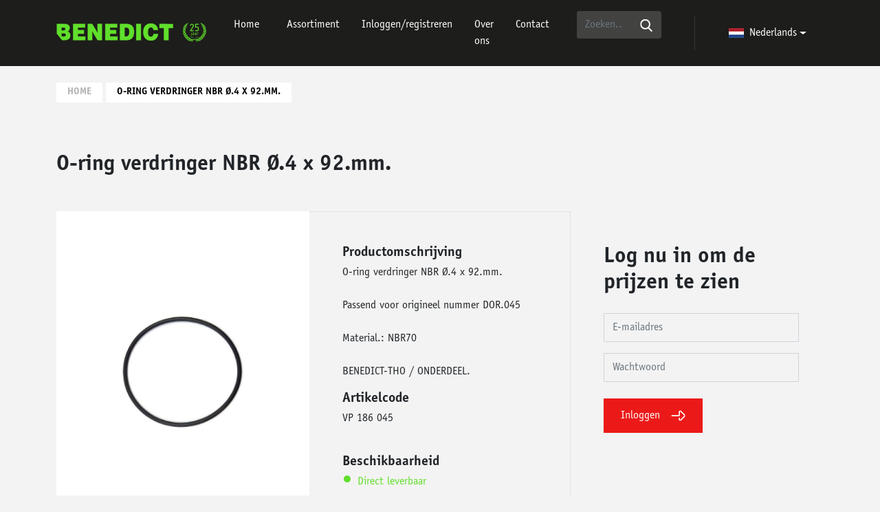

--- FILE ---
content_type: text/html; charset=utf-8
request_url: https://webshop.benedict-tho.nl/nl/product/VP%20186%20045/o-ring-verdringer-nbr-%C3%B84-x-92mm
body_size: 4419
content:

<!DOCTYPE html>
<html lang="en">
<head>
    <meta charset="utf-8" />
    <meta name="viewport" content="width=device-width, initial-scale=1.0" />
    <title>O-ring verdringer NBR &#xD8;.4 x 92.mm. - Benedict-THO B.V.</title>
    <link href="https://cdn.jsdelivr.net/npm/bootstrap@5.1.3/dist/css/bootstrap.min.css" rel="stylesheet" integrity="sha384-1BmE4kWBq78iYhFldvKuhfTAU6auU8tT94WrHftjDbrCEXSU1oBoqyl2QvZ6jIW3" crossorigin="anonymous">
    <link rel="stylesheet" href="https://unpkg.com/swiper@8/swiper-bundle.min.css" />
    <link rel="stylesheet" href="/css/site.css?v=RIM9eWNOPJqeBI1tUfMxGjPU-ABPxnQsvJwdILrNcEc" />
    <link rel="stylesheet" href="/css/responsive.css?v=ct1yG8vv2wTol9I8x8QQXQxI9oOel1Y_U6vTV__Peu0" />
</head>
<body class="Product-Details">

    <header class="d-block sticky-top">
	<nav class="navbar navbar-expand-lg navbar-toggleable-lg navbar-light bg-secondary py-4 py-md-3">
		<div class="container">
			<a class="navbar-brand " id="scroll-logo" href="/nl">
				<img src="/assets/logo-small.png" />
			</a>
			<button class="navbar-toggler" type="button" data-bs-toggle="collapse" data-bs-target=".navbar-collapse" aria-controls="navbarSupportedContent"
							aria-expanded="false" aria-label="Toggle navigation">
				<span class="navbar-toggler-icon"></span>
			</button>
			<div class="navbar-collapse collapse d-lg-inline-flex justify-content-end py-4 py-md-0">
				<ul class="navbar-nav">
					<li class="nav-item order-1 d-flex justify-content-between position-relative d-md-flex d-lg-none d-xl-flex">
						<a class="nav-link text-white px-4 mb-2 mb-md-0" aria-labelledby="home" href="/nl">Home</a>
						<div class="dropdown d-block d-lg-none">
							<button class="btn btn-secondary dropdown-toggle text-white" type="button" id="languageDropdownResponsive" data-bs-toggle="dropdown" aria-expanded="false">
								<img src="/assets/flag-nl.png" />
							</button>
							<ul class="dropdown-menu position-absolute right" aria-labelledby="languageDropdownResponsive">
									<li><a class="dropdown-item" href="/de/product/VP%20186%20045/o-ring-drehkolbe-nbr-%C3%B892-x-4mm"><img src="/assets/flag-de.png" /></a></li>
									<li><a class="dropdown-item" href="/en/product/VP%20186%20045/o-ring-nbr-%C3%B84-x-92mm"><img src="/assets/flag-en.png" /></a></li>
							</ul>
						</div>
					</li>
					<li class="nav-item order-1">
						<a class="nav-link text-white px-3 mb-2 mb-md-0" href="/nl/assortiment">Assortiment</a>
					</li>
						<li class="nav-item order-1">
							<a class="nav-link text-white px-3 mb-2 mb-md-0" href="/nl/login">Inloggen/registreren</a>
						</li>
					<li class="nav-item order-1 d-xl-block d-block d-xl-block d-lg-none d-md-block" aria-labelledby="about-us">
						<a class="nav-link text-white px-3 mb-2 mb-md-0" href="/nl/over-ons">Over ons</a>
					</li>
					<li class="nav-item order-1">
						<a class="nav-link text-white px-3 mb-3 mb-md-0" href="/nl/contact">Contact</a>
					</li>
					<li class="nav-item order-3 order-lg-2">
						<form class="px-4 d-flex justify-content-center mb-2 mb-md-0" method="get" id="search-form" action="/nl/search">
							<div class="input-group">
								<input type="text" class="form-control border-0" name="q" placeholder="Zoeken.." />
								<button type="submit" class="input-group-text"><img src="/assets/search-white.png" /></button>
							</div>
						</form>
					</li>
				</ul>
				<div class="vertical-divider d-xl-block d-none"></div>
				<div class="dropdown d-lg-block d-none">
					<button class="btn btn-secondary dropdown-toggle text-white" type="button" id="languageDropdown" data-bs-toggle="dropdown" aria-expanded="false">
						<img src="/assets/flag-nl.png" class="me-2" />
						<span>Nederlands</span>
					</button>
					<ul class="dropdown-menu" aria-labelledby="languageDropdown">
							<li><a class="dropdown-item" href="/de/product/VP%20186%20045/o-ring-drehkolbe-nbr-%C3%B892-x-4mm"><img src="/assets/flag-de.png" class="me-2" /><span class="d-none d-xl-inline-block">Duits</span></a></li>
							<li><a class="dropdown-item" href="/en/product/VP%20186%20045/o-ring-nbr-%C3%B84-x-92mm"><img src="/assets/flag-en.png" class="me-2" /><span class="d-none d-xl-inline-block">Engels</span></a></li>
					</ul>
				</div>
			</div>
		</div>
	</nav>
</header>

    <div class="container-fluid position-relative">
        

<div class="row">
	<div class="col position-relative">
		<div class="container">
			<div class="row">
    <div class="col px-0 pt-4 pb-5">
        <nav id="breadcrumbs">
                <a class="fw-bold text-uppercase text-decoration-none bg-white py-1 px-3 text-dark breadcrumb" href="/nl">
Home                </a>
                <a class="fw-bold text-uppercase text-decoration-none bg-white py-1 px-3 text-dark breadcrumb" href="/nl/product/VP%20186%20045/o-ring-verdringer-nbr-%C3%B84-x-92mm">
O-ring verdringer NBR &#xD8;.4 x 92.mm.                </a>
        </nav>
    </div>
</div>


			<div class="row pb-5 mb-5">
				<div class="col-12 px-0 py-4">
					<h2 class="fw-bold mb-5">O-ring verdringer NBR &#xD8;.4 x 92.mm.</h2>
					<div class="row row-cols-1 row-cols-lg-3">
						<div class="col pe-lg-0 swiper-container mb-5 mb-lg-0">
							<div class="swiper w-100 h-100 bg-white">
								<div class="swiper-wrapper">
											<div class="swiper-slide bg-white">
												<div class="swiper-zoom-container">
													<div class="swiper-zoom-target w-100 h-100" style="background-image: url('https://content.benedict-tho.nl/1404904954/dossier-art/VX_VP%20186%20045/VP%20186%20045.jpg');background-repeat: no-repeat;background-size: contain;background-position: 50% 50%">
													</div>
												</div>
											</div>
								</div>
							</div>
						</div>
						<div class="col p-lg-5 border border-start-0 mt-5 mt-lg-0 order-lg-1 order-2" id="productinfo">
							<div id="productinfo-inner" class="mt-3 mt-lg-0">
								<h3 class="fw-bold mb-1">Productomschrijving</h3>
								<p>
									O-ring verdringer NBR &#xD8;.4 x 92.mm.
									<br/>
									<br/>
Passend voor origineel nummer DOR.045<br/><br/>Material.: NBR70<br/><br/>BENEDICT-THO / ONDERDEEL.								</p>
								<h3 class="fw-bold mb-1">Artikelcode</h3>
								<p>
									VP 186 045
									<br/>
									<br/>
								</p>
								<h3 class="fw-bold mb-1">Beschikbaarheid</h3>
								<p class="d-flex align-items-center stock-status ImmediatelyAvailable">
									<span class="me-2">•</span>
Direct leverbaar
								</p>

							</div>
						</div>
							<form method="post" class="col p-5 pb-0 d-flex flex-column justify-content-start align-items-start order-lg-1 order-2" action="/nl/login?returnUrl=%2Fnl%2Fproduct%2FVP%2520186%2520045%2Fo-ring-verdringer-nbr-%25C3%25B84-x-92mm">
								<h2 class="mb-4 fw-bold">Log nu in om de prijzen te zien</h2>
								<div class="w-100">
									<input class="form-control mb-3" type="email" name="EmailAddress" placeholder="E-mailadres"/>
									<input class="form-control mb-4" type="password" name="Password" placeholder="Wachtwoord"/>
									<button class="btn btn-tertiary d-inline-flex">
										Inloggen <img class="ms-3" src="/assets/chevron-right.png">
									</button>
								</div>
							<input name="__RequestVerificationToken" type="hidden" value="CfDJ8JInZuSUy4NPoi55Ok4ht9EbvLnmaTQ9nvME3kuLmjCLuumRuFPp4Y5cWV4rxqro655hxF-X2tx8NnLzdDZC59X1agPtlX2udIrDpXIU9D7DwE5GKjQbGEMhK-pyEy6XSvrHPmixdo8eNwwkUX6HcbQ" /></form>
						<div class="thumbs mt-lg-3 d-flex flex-wrap order-lg-3">
								<div class="thumb me-3 mb-3 cursor-pointer" data-index="0" style="background-image: url('https://content.benedict-tho.nl/1404904954/dossier-art/VX_VP%20186%20045/VP%20186%20045.jpg')">
								</div>
						</div>
					</div>
				</div>
			</div>

			<div class="row">

			</div>
		</div>
		<div class="slope bottom left z-10 list-slope"></div>
	</div>
</div>


    </div>
    <footer class="d-flex flex-column position-relative">
	<section id="pros" class="d-flex flex-grow-1">
		<div class="container pb-3">
			<h2 class="mb-5 fw-bold">Waarom je kiest voor Benedict</h2>
			<div id="pros-list" class="d-flex flex-md-row row row-cols-md-1 row-cols-xl-5 flex-column">
				<h3 class="fw-bold mb-4 mb-md-3 d-flex align-items-center">Messcherp voordeel</h3>
				<h3 class="fw-bold mb-4 mb-md-3 d-flex align-items-center">Persoonlijk contact</h3>
				<h3 class="fw-bold mb-4 mb-md-3 d-flex align-items-center">Goede kwaliteit</h3>
				<h3 class="fw-bold mb-4 mb-md-3 d-flex align-items-center">Heldere afspraken</h3>
				<h3 class="fw-bold mb-4 mb-md-3 d-flex align-items-center">Snelle levering</h3>
			</div>
		</div>
	</section>
	<section id="contactinfo" class="bg-secondary d-flex flex-grow-1">
		<div class="container">
			<div class="row">
				<img src="/assets/logo-footer.png" class="col flex-grow-0 mb-5" />
			</div>
			<div class="row">
				<div class="col-lg-3 col-12 mb-4 mb-lg-0">
					<p class="mb-2 text-white">Russchemorswegs 20</p>
					<p class="mb-2 text-white">7161 RT Neede</p>
					<p class="mb-2 text-white">Nederland</p>
				</div>
				<div class="col-lg-3 col-12 mb-4 mb-lg-0">
					<p class="mb-2 text-white"><span class="w-25 d-inline-block">Telefoon</span> +31 (0)545 - 48 21 57</p>
					<p class="mb-2 text-white"><span class="w-25 d-inline-block">Mobiel</span> +31 (0)6 - 551 87 118</p>
					<p class="mb-2 text-white"><span class="w-25 d-inline-block">E-mail</span> <a class="text-primary" href="mailto:info@benedict-tho.nl">info@benedict-tho.nl</a></p>
				</div>
				<div class="col-lg-6 col-12 d-flex align-items-start">
					<a class="btn btn-tertiary d-md-flex d-none" href="/nl/contact">Laat een reactie achter voor ons <img class="ms-3" src="/assets/chevron-right.png"></a>
					<a class="btn btn-tertiary d-md-none d-flex" href="/nl/contact">Laat een reactie achter <img class="ms-3" src="/assets/chevron-right.png"></a>
				</div>
			</div>
		</div>
	</section>
	<section id="copyright" class="bg-white d-flex flex-grow-1 py-4">
		<div class="container d-flex flex-md-row flex-column justify-content-md-between justify-content-start">
			<p class="mb-0 order-2 order-md-1">Copyright © 2022 Benedict-THO B.V.</p>
			<div class="d-flex flex-md-row flex-column order-1 order-md-2 mb-4 mb-md-0">
				<a class="me-lg-5 me-md-3 me-0 mb-2 mb-md-0" href="/nl/algemene-voorwaarden">Algemene voorwaarden</a>
				<a class="me-lg-5 me-md-3 me-0 mb-2 mb-md-0" href="/nl/disclaimer">Disclaimer</a>
				<a class="me-lg-5 me-md-3 me-0 mb-2 mb-md-0" href="/nl/privacy-beleid">Privacy beleid</a>
				<a href="/nl/klantenservice">Klantenservice</a>
			</div>
		</div>
	</section>
	<div class="slope top right"></div>
</footer>

    

    <script src="https://unpkg.com/swiper@8/swiper-bundle.min.js"></script>
    <script src="https://cdn.jsdelivr.net/npm/bootstrap@5.1.3/dist/js/bootstrap.bundle.min.js" integrity="sha384-ka7Sk0Gln4gmtz2MlQnikT1wXgYsOg+OMhuP+IlRH9sENBO0LRn5q+8nbTov4+1p" crossorigin="anonymous"></script>
    <script src="/js/site.js?v=BL3mZ9mHsz4o4Gnrnczg3vjb_BH8egROyxYtMjr4_-Q"></script>
    
	<script type="text/javascript">
	const swiper = new Swiper('.swiper', {
		spaceBetween: 100,
		zoom: {
			maxRatio: 1.5,
		},
		navigation: {
				nextEl: '.swiper-button-next',
				prevEl: '.swiper-button-prev'
		}
	});

	Array.from(document.querySelectorAll(".thumb")).map(function (el) {
			el.addEventListener("click", function (event) {
				swiper.slideTo(event.target.dataset.index);
			});
	});

	Array.from(document.querySelectorAll(".swiper .swiper-zoom-target")).map(function (el) {
		["mouseover", "touchstart"].forEach(function (event) {
				el.addEventListener(event, function() {
					swiper.zoom.in();
				});
		});

		["mouseleave", "touchend"].forEach(function (event) {
				el.addEventListener(event, function() {
					swiper.zoom.out();
				});
		});
	});
</script>

</body>
</html>


--- FILE ---
content_type: text/css
request_url: https://webshop.benedict-tho.nl/css/site.css?v=RIM9eWNOPJqeBI1tUfMxGjPU-ABPxnQsvJwdILrNcEc
body_size: 2712
content:
@font-face {
	font-family: Officina;
	src: url('/fonts/OfficinaSansStd-Book.otf') format('opentype');
}

@font-face {
	font-family: Officina;
	src: url('/fonts/OfficinaSansStd-Bold.otf') format('opentype');
	font-weight: bold;
}

:root {
	--primary: #60df2b;
	--secondary: #1d1d1b;
	--tertiary: #ec1919;
	--gray: #f3f3f3;
}

body, html {
	width: 100%;
	min-height: 100%;
	margin: 0;
	padding: 0;
	background: var(--gray);
	font-family: Officina;
}
/*Utilities*/
.vertical-divider {
	border-left: 1px solid #343432;
	margin: 0 1.5rem;
	height: 50px;
}

.invert {
	filter: invert(1);
}

.slope {
	z-index: -1;
	position: absolute;
	width: 0;
	height: 0;
}

.bottom {
	bottom: 0;
}

.top {
	top: 0;
}

.left {
	left: 0;
}

.right {
	right: 0;
}

.z-10 {
	z-index: 10;
}

.z-15 {
	z-index: 15;
}

.z-20 {
	z-index: 20;
}

/*Utilities end*/
/*Bootstrap overrides*/
.btn {
	border-radius: 0px !important;
	box-shadow: none !important;
	outline: none !important;
	color: white;
	padding: 0.75rem 1.5rem !important;
	display: inline-flex;
	justify-content: start;
	align-items: center;
}

.btn:hover, .btn:focus {
	color: white;
}

.bg-primary {
	background: var(--primary) !important;
}

.text-primary {
	color: var(--primary) !important;
}

.btn-primary {
	background: var(--primary) !important;
	border-color: var(--primary) !important;
}

.bg-secondary {
	background: var(--secondary) !important;
}

.text-secondary {
	color: var(--secondary) !important;
}

.btn-secondary {
	background: var(--secondary) !important;
	border-color: var(--secondary) !important;
}

.bg-tertiary {
	background: var(--tertiary) !important;
}

.text-tertiary {
	color: var(--tertiary) !important;
}

.btn-tertiary {
	background: var(--tertiary) !important;
	border-color: var(--tertiary) !important;
}

.bg-light {
	background: var(--gray) !important;
}

.breadcrumb {
	margin-bottom: 0;
	display: inline-flex;
	color: #b1b1b0 !important;
	font-size: .9rem;
}

.breadcrumb:last-child {
	color: black !important;
}

.form-select,
.form-control {
	background-color: transparent;
	border-radius: 0;
	padding: 0.5rem 0.75rem;
}

.form-select:focus,
.form-control:focus {
	box-shadow: none !important;
	border-color: black !important;
	background-color: transparent;
}
/*Bootstrap overrides end*/

.group {
	margin-bottom: var(--bs-gutter-x);
}

.group-inner {
	height: 275px;
	cursor: pointer;
	word-break: break-word;
}

.group-inner p {
	font-size: 1.1rem;
	padding: 0 0.5rem;
}

.product-block-inner:hover, .product-block-inner:focus {
	cursor: pointer;
}

.product-block-inner {
	height: 450px;
}

.product-block-inner > div.info p.price {
	position: relative;
}

.product-block-inner > div.info p.price::after {
	content: "•";
	font-size: 1.75rem;
	position: absolute;
	right: 0;
	top: 50%;
	transform: translateY(-50%);
	color: #60df2b;
}

.news-card > h3 {
	font-size: 1.1rem;
}

.news-card > p {
	color: #c6c6c6;
}

.news-card > a {
	width: 40px;
	height: 40px;
	padding: 0 !important;
}

/*Footer*/
footer #pros, footer #contactinfo {
	padding: 5rem 0;
}

footer #pros {
	background-image: url('/assets/background-2.png');
}

footer #pros-list > h3 {
	font-size: 1.25rem;
	position: relative;
}

footer #pros-list > h3::after {
	content: "";
	height: 1px;
	width: 100px;
	background: #32323121;
	position: absolute;
	bottom: -10px;
}

footer #copyright,
footer #copyright a {
	color: #b1b1b0 !important;
	text-decoration: none !important;
}
/*Footer end*/
/*Product details*/
body.Product-Details h3 {
	font-size: 1.25rem;
}

.stock-status span {
	font-size: 1.75rem;
	line-height: .75;
}

.price.ImmediatelyAvailable::after,
.stock-status.ImmediatelyAvailable {
	color: #60df2b !important;
}

.price.SupposedlyShippable::after,
.stock-status.SupposedlyShippable {
	color: #fe8c00 !important;
}

.price.InStockWithinTwoWeeks::after,
.stock-status.InStockWithinTwoWeeks {
	color: #fe8c00 !important;
}

.price.NotAvailable::after,
.stock-status.NotAvailable {
	color: #ed1918 !important;
}

.amount-input {
	border: 1px solid #d6d6d6;
	display: inline-flex;
	width: initial;
}

.amount-input > input,
.amount-input > div > button,
.amount-input > div > a {
	border: none;
}

.amount-input > div > a,
.amount-input > div > button {
	border-radius: 0;
	opacity: .25;
}

.amount-input > div > a:hover,
.amount-input > div > a:focus,
.amount-input > div > button:hover,
.amount-input > div > button:focus {
	background: none;
}

.amount-input .plus,
.amount-input .min {
	padding: 0 !important;
}
/*Product details end*/
button.close {
	position: absolute;
	top: 0;
	right: 0;
	opacity: 0.25;
}

button.close img {
	width: 20px;
}

.star {
	max-width: 20px;
}

.star:not(.active) {
	filter: grayscale(1);
	cursor: pointer;
}

#account-menu a.active {
	background: var(--tertiary) !important;
	color: white !important;
}

nav.pagination > .btn {
	padding: 0.35rem .75rem !important;
	font-size: .8rem;
	color: black;
}

nav.pagination > .btn.active {
	color: white;
	background: var(--tertiary);
	opacity: 1;
	border-radius: 50rem !important;
}

.pagination-container {
	padding: .5rem;
	background: white;
}

.pagination {
	justify-content: center;
}

.cursor-pointer {
	cursor: pointer;
}

#cart-amount {
	font-weight: bold;
	font-size: .75rem;
	padding: .1rem .45rem;
	border-radius: 50%;
}

.p-gap {
	padding-left: 0.75rem;
	padding-right: 0.75rem;
}

label.required::after {
	content: "*";
}

.swiper-container {
	min-height: 300px;
}

.swiper-button-next::after, .swiper-button-prev::after {
	content: "";
}

.swiper-button-prev, .swiper-button-next {
	bottom: 0 !important;
	top: initial;
	box-sizing: content-box;
}

.swiper-button-next {
	right: 0;
	left: initial;
	padding: 2rem 2rem 2rem 3rem!important;
}

.swiper-button-prev {
	left: 0;
	right: initial;
	padding: 2rem 3rem 2rem 2rem!important;
}

#search-form > .input-group, #search-form > .input-group > input, #search-form > .input-group > button {
	background: #424241;
	border-color: #424241;
	border-radius: 0.25rem;
	color: white !important;
}

.w-5 {
	width: 5% !important;
}

.w-15 {
	width: 15% !important;
}

#retourbox {
	bottom: calc(-1rem - 25px);
}

#retourbox > img {
	margin: 0 auto;
	transform: translateY(30px);
	width: 175px;
}

#banner {
	background-image: url('/assets/background-1.png');
}

#banner .slope {
	border-left: 0 solid transparent;
	border-right: 105px solid transparent;
	border-bottom: 125px solid #f3f3f3;
}

#banner h1 {
	font-size: 3rem;
	line-height: .75;
}

.bg-sloped-building {
	background-image: url('/assets/building-sloped.png');
	background-repeat: no-repeat;
	background-position: right top;
}

footer .slope {
	border-left: 357px solid transparent;
	border-top: 425px solid #f3f3f3;
}

span.swiper-pagination-bullet.swiper-pagination-bullet-active {
	background: var(--secondary) !important;
}

.swiper-horizontal > .swiper-pagination-bullets, .swiper-pagination-bullets.swiper-pagination-horizontal, .swiper-pagination-custom, .swiper-pagination-fraction {
	bottom: 20px;
}

div#newsinfo > .warehouse-img {
	background-image: url('/assets/warehouse-sloped.png');
	background-repeat: no-repeat;
	padding-bottom: 5rem;
}

.px-reset {
	padding: calc(var(--bs-gutter-x) * .5);
}

.list-slope {
	border-left: 0 solid transparent;
	border-right: 300px solid transparent;
	border-bottom: 357px solid white;
	pointer-events: none;
}

#contact-wrapper,
#register-wrapper,
#login-wrapper {
	background-repeat: no-repeat;
	background-position: right top;
}

#contact-wrapper {
	background-image: url('/assets/building-sloped.png');
}

#register-wrapper {
	background-image: url('/assets/building-sloped.png');
}

#login-wrapper {
	background-image: url('/assets/building-sloped.png');
}

.Home-Index #content-wrapper .container,
.Account-RecoverPassword #login-wrapper,
.Account-Login #login-wrapper .container,
.Account-Register #register-wrapper .container,
.Home-Contact #contact-wrapper .container {
	padding: 10rem 0;
}

.product-img {
	min-width: 150px;
	min-height: 150px;
}

.thumbsSwiper .swiper-slide {
	height: 84.5px;
}

.badge {
	font-size: 1rem !important;
}

.navbar-toggler {
	border: none;
	box-shadow: none !important;
}

.thumb {
	width: 75px;
	height: 75px;
	background-repeat: no-repeat;
	background-size: contain;
	background-position: 50% 50%;
	background-color: white;
}

.mt-n2 {
	margin-top: -3px;
}

.product-docs a {
	text-decoration: none;
}

#highlighted {
	width: 560px;
	position: absolute;
	right: -260px;
	top: 458px;
}

#highlighted .card {
	min-height: 275px;
}

#highlighted .img {
	height: 100%;
	object-fit: cover;
	object-position: center;
}

#highlighted.highlighted-tablet {
	width: 620px;
}

#highlighted.highlighted-tablet .img {
	width: auto !important;
	object-fit: contain;
}

.input-validation-error {
	border-color: rgb(236, 25, 25);
}


--- FILE ---
content_type: text/css
request_url: https://webshop.benedict-tho.nl/css/responsive.css?v=ct1yG8vv2wTol9I8x8QQXQxI9oOel1Y_U6vTV__Peu0
body_size: 1346
content:
@media (max-width: 1800px) {
	#highlighted {
		position: relative;
		top: unset;
		right: unset;
		width: 100%;
	}

	#highlighted img.img {
		width: 100%;
		max-height: 200px;
		object-fit: contain;
		object-position: left;
	}

	#highlighted.highlighted-desktop {
		display: none!important;
	}

	#highlighted.highlighted-tablet {
		display: block!important;
	}
}

@media (max-width: 767px) {
	#highlighted.highlighted-tablet {
		display: none!important;
	}

	#highlighted {
		padding-top: 80px;
	}

	.Home-Index #content-wrapper .container {
		padding-top: 80px;
		padding-bottom: 0!important;
	}

	.thumb {
		width: 50px;
		height: 50px;
	}

	#scroll-logo {
		display: inline-block !important;
		opacity: 1;
	}

	#retourbox-wrapper {
		height: 200px;
	}

	#retourbox {
		top: 50%;
		transform: translateY(-50%);
	}

	#banner {
		background-image: url(/assets/background-1.png);
		padding: 7.5rem 1.5rem;
		height: 300px;
	}

	#banner h1 {
		line-height: 1;
		font-size: 2.5rem;
	}

	#banner div.slope {
		border-left: 0 solid transparent;
		border-right: 50px solid transparent;
		border-bottom: 59px solid #f3f3f3;
	}

	.row > .group:not(:first-child) {
		padding-left: calc(var(--bs-gutter-x) * .5);
	}

	.group {
		padding-left: calc(var(--bs-gutter-x) * .5);
		padding-right: calc(var(--bs-gutter-x) * .5);
	}

	footer #pros, footer #contactinfo {
		padding: 5rem 0;
	}

	footer #pros h2 {
		font-size: 2rem;
	}

	footer #pros h3 {
		font-size: 1.35rem;
		margin-bottom: 2.5rem !important;
	}

	footer #pros h3:last-child {
		margin-bottom: 0 !important;
	}

	.navbar-light .navbar-toggler-icon {
		background-image: url('/assets/menu.png');
		width: 20px;
	}

	.nav-item {
		font-weight: bold;
	}

	[aria-labelledby='languageDropdownResponsive'] {
		right: 0 !important;
		transform: translateX(-50%);
		left: initial !important;
		min-width: initial;
		background: #424241;
	}

	#newsinfo .slope {
		border-right: 50px solid transparent;
		border-bottom: 59px solid white;
	}

	footer .slope {
		border-left: 50px solid transparent;
		border-top: 59px solid #f3f3f3;
	}

	.Home-Index .swiper {
		padding: 2.5rem 0;
	}

	div#newsinfo > div.col-12:first-child {
		background-image: none;
		padding-bottom: 0;
	}

	.px-reset {
		padding-left: 0 !important;
		padding-right: 0 !important;
	}

	.responsive-warehouse-img .slope {
		border-left: 50px solid transparent;
		border-top: 59px solid #f3f3f3;
		border-right: none !important;
		border-bottom: none !important;
	}

	#breadcrumbs {
		white-space: nowrap;
		overflow-x: scroll;
	}

	.product-block-inner {
		width: 100%;
		height: 400px
	}

	.Product-Details .swiper-container {
		height: 300px;
	}

	div#newsinfo > .warehouse-img {
		background-size: 80%;
		background-image: none;
		padding-bottom: 0;
	}

	.Product-Details #productinfo {
		border: none !important;
	}

	.Product-Details #productinfo-inner {
		padding: 1.5rem;
		border: 1px solid #dee2e6;
	}

	#message {
		width: 90% !important;
	}

	.overflow-ellipsis {
		text-overflow: ellipsis;
		overflow: hidden;
		white-space: nowrap;
		max-width: 0;
	}

	.Account-RecoverPassword #login-wrapper,
	.Account-Login #login-wrapper .container,
	.Account-Register #register-wrapper .container,
	.Home-Contact #contact-wrapper .container {
		padding-top: 0 !important;
		padding-bottom: 7.5rem;
	}

	.Account-RecoverPassword #login-wrapper,
	.Account-Login #login-wrapper,
	.Account-Register #register-wrapper,
	.Home-Contact #contact-wrapper {
		background-image: none;
	}

	.bg-sloped-building {
		background-size: 75%;
	}
}

@media (max-width: 1200px) {
	.Home-Index #content-wrapper .container {
		padding: 5rem 0;
	}

	#languageDropdown > span,
	[aria-labelledby='languageDropdown'] > li > a > span {
		display: none;
	}

	.Account-RecoverPassword #login-wrapper,
	.Account-Login #login-wrapper,
	.Account-Register #register-wrapper,
	.Home-Contact #contact-wrapper {
		background-size: 60%;
	}

	#scroll-logo {
		display: inline-block !important;
		opacity: 1;
	}

	.navbar-light .navbar-toggler-icon {
		background-image: url('/assets/menu.png');
		width: 20px;
	}

	#retourbox {
		bottom: calc(-3rem - 25px);
	}

	.product-block-inner {
		height: 425px !important;
	}
}


@media (max-width: 1440px) {
	div#newsinfo > .warehouse-img {
		background-size: 80%;
		background-position: bottom left;
		z-index: 10;
	}

	.bg-sloped-building {
		background-size: 75%;
	}

	body:not(.Home-Index) #content-wrapper .slope {
		bottom: -50%;
		transform: translateY(-50%);
	}

	body.Home-Index #content-wrapper .slope {
		border-right: 200px solid transparent;
		border-bottom: 236px solid white;
	}

	footer .slope {
		border-left-width: 50px;
		border-top-width: 59px;
	}

	.list-slope {
		border-left: 0 solid transparent;
		border-right: 50px solid transparent;
		border-bottom: 59px solid white;
	}

	[aria-labelledby='languageDropdown'] {
		right: 0 !important;
		transform: translateX(-50%);
		left: initial !important;
		min-width: initial;
	}
}




--- FILE ---
content_type: text/javascript
request_url: https://webshop.benedict-tho.nl/js/site.js?v=BL3mZ9mHsz4o4Gnrnczg3vjb_BH8egROyxYtMjr4_-Q
body_size: 220
content:
var amountInputs = document.getElementsByClassName("amount-input");
for (var i = 0; i < amountInputs.length; i++) {
	var amountInputEl = amountInputs[i].querySelector('#product-amount');

	amountInputs[i].querySelector('.plus').addEventListener('click', function (evt) {
		if (evt.target.closest('a'))
			return;

		evt.preventDefault();
		let currentValue = parseInt(amountInputEl.value);
		amountInputEl.setAttribute('value', currentValue + 1);
	})

	amountInputs[i].querySelector('.min').addEventListener('click', function (evt) {
		if (evt.target.closest('a'))
			return;

		evt.preventDefault();
		let currentValue = parseInt(amountInputEl.value);
		if (currentValue > 1)
			amountInputEl.setAttribute('value', currentValue - 1);
	})
}

const inputValidationErrors = document.querySelectorAll('.input-validation-error');
inputValidationErrors.forEach(function (el) {
	el.addEventListener('change', function (evt) {
		el.classList.remove('input-validation-error');
	});
})
